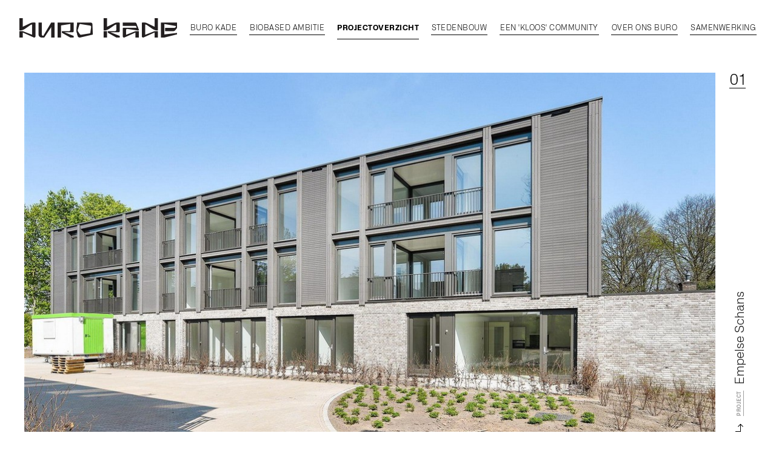

--- FILE ---
content_type: text/html; charset=UTF-8
request_url: https://www.burokade.nl/projecten/empelse-schans/
body_size: 3629
content:
<!DOCTYPE html>
<html lang="nl">
<head>
	<meta charset="utf-8" />
	<title>Empelse Schans - Projectoverzicht - Buro Kade</title>
	<meta name="description" content="" />
	<meta name="revisit-after" content="3 days" />
	<meta name="robots" content="follow,index" />
	<meta name="author" content="Online Identity" />
	<meta name="HandheldFriendly" content="true" />
	<meta name="MobileOptimized" content="480" />
	<meta name="viewport" content="width=device-width, initial-scale=1.0, maximum-scale=1.0, user-scalable=0" />
	<!--
            ===========================================
            Online Identity & Solutions BV
            www.onlineidentity.nl
            ===========================================
    -->
	<link rel="icon" type="image/png" href="/images/favicon.png" />
	<!--[if IE]><link rel="shortcut icon" href="/images/favicon.ico"/><![endif]-->
	<link rel="stylesheet" type="text/css" href="/include/css/plugins.css" />
	<link rel="stylesheet" type="text/css" href="/include/css/stylesheet.v3.css" />
	<link rel="stylesheet" type="text/css" href="/include/css/responsive.v3.css" />
	<script src="/include/js/jquery.js"></script>
	<script src="/include/js/functions.js"></script>
	<script src="/include/js/plugins.js"></script>
    <!-- Global site tag (gtag.js) - Google Analytics -->
    <script async src="https://www.googletagmanager.com/gtag/js?id=UA-110378763-49"></script>
    <script>
      window.dataLayer = window.dataLayer || [];
      function gtag(){dataLayer.push(arguments);}
      gtag('js', new Date());    
      gtag('config', 'UA-110378763-49');
    </script>
	<script id="cookieyes" type="text/javascript" src="https://cdn-cookieyes.com/client_data/461bdab801700cf3d9b072a8/script.js"></script>
</head>
<body>
<div class="loader"><div class="loader_inner"></div></div>
<div class="header">
	<div class="wrapper col-mobile big">
		<a href="/" class="logo"><img src="/images/logo.png" alt="Buro Kade" /></a>
		<a href="#menu" id="toggle" class=""><span></span></a>
		<div id="menu">
			<ul>
                                <li>
                	<a href="/">Buro Kade</a>
                	                                        
                </li>
                                <li>
                	<a href="/biobased/">Biobased ambitie</a>
                	                	<span class="iconArrow"><i class="fa fa-plus"></i></span>
                	<ul class="sub">
                		                		<li><a href="/biobased/circulariteitbijburokade/">Wij gaan voor biobased!</a></li>
                		                		<li><a href="/biobased/buildingballance/">Tweedaagse training biobased</a></li>
                		                		<li><a href="/biobased/bnacirculararchitecture/">BNA Circular Architecture</a></li>
                		                		<li><a href="/biobased/mengfabriek/">De Mengfabriek</a></li>
                		                		<li><a href="/biobased/ambitiemonitor-hnn/">Ambitiemonitor Het Nieuwe Normaal</a></li>
                		                	</ul>
                                                            
                </li>
                                <li>
                	<a href="/projecten/" class="selected">Projectoverzicht</a>
                	                                    	<span class="iconArrow"><i class="fa fa-plus"></i></span>
                	<ul class="sub">
                		                		<li><a href="/projecten/out-of-the-box/">Out of the Box</a></li>
                		                		<li><a href="/projecten/stadmaken/">Stadmaken</a></li>
                		                		<li><a href="/projecten/woningbouw/">Woningbouw</a></li>
                		                		<li><a href="/projecten/zorg/">Zorg</a></li>
                		                		<li><a href="/projecten/herbestemming-transformatie/">Herbestemming - Transformatie</a></li>
                		                		<li><a href="/projecten/utiliteit/">Utiliteit</a></li>
                		                		<li><a href="/projecten/particulier/">Particulier</a></li>
                		                		<li><a href="/projecten/religieus-erfgoed/">Religieus Erfgoed</a></li>
                		                		<li><a href="/projecten/onderwijs/">Onderwijs</a></li>
                		                		<li><a href="/projecten/kantoren/">Kantoren</a></li>
                		                		<li><a href="/projecten/interieur/">Interieur</a></li>
                		                	</ul>
                	                    
                </li>
                                <li>
                	<a href="/stedenbouw/">Stedenbouw</a>
                	                                        
                </li>
                                <li>
                	<a href="/kloos/">een &#039;KLOOS&#039; Community</a>
                	                                        
                </li>
                                <li>
                	<a href="/buro/">Over ons buro</a>
                	                	<span class="iconArrow"><i class="fa fa-plus"></i></span>
                	<ul class="sub">
                		                		<li><a href="/buro/geschiedenis/">Geschiedenis</a></li>
                		                		<li><a href="/buro/publicaties/">Publicaties</a></li>
                		                		<li><a href="/buro/vacatures/">Vacatures</a></li>
                		                	</ul>
                                                            
                </li>
                                <li>
                	<a href="/partners/">Samenwerking</a>
                	                	<span class="iconArrow"><i class="fa fa-plus"></i></span>
                	<ul class="sub">
                		                		<li><a href="/partners/conceptenbouwers/">Conceptenbouwers</a></li>
                		                		<li><a href="/partners/bci-gebouw/">BCI Gebouw</a></li>
                		                		<li><a href="/partners/tarrakade/">TarraKade</a></li>
                		                		<li><a href="/partners/bimoptimaal/">BIMWYSE</a></li>
                		                		<li><a href="/partners/dva/">Dementia Village Advisors (R)</a></li>
                		                	</ul>
                                                            
                </li>
                			</ul>
		</div>
	</div>
</div>

<div class="content">
	<div class="col-12 p60-0  wow animated fadeIn mobileWrap">
	<div class="wrapper">
		<div class="grid">
						<div class="grid-item full">
				<div class="col-12 wow animated fadeInUp">
					<div class="rightTextImage">
						<div class="number right">01</div>
						<div class="verticalTextRight">
							<div class="paragraph small col-12 projectTop">
								<a href="/projecten/empelse-schans/" class="readMore default">
									<img src="/images/pijl-vertical-right.png" alt="Empelse Schans" class="mr5" />
									<span class="uppercase boldFont fs8">Project</span>
								</a> <span class="title-3 ml10"><span class="projectTitle">Empelse Schans</span></span>
							</div>
						</div>
					</div>
					<div class="image mainImage">
						<img src="/uploads/project/slider/empelseschans-db-07052020-back-1588852480.jpg" alt="Empelse Schans" />
					</div>
				</div>
			</div>
			<div class="grid-item doubleWidth">
				<div class="col-12 greyBack-l p30">
					<div class="col-12">
						<span class="title-3 col-12 blackColor regularFont">In een van de groene vingers, die de Maaspoort vanaf de Maas in lopen zijn 42 appartementen gebouwd, geschikt voor mensen met een meer en mindere zorgbehoefte. De woningen aan de westzijde zijn zelfstandig en volledig ingericht om intramurale zorg te kunnen ontvangen. Het zorghuis aan de zuidzijde biedt intramurale 24-uurs zorg. De zogenaamde &lsquo;groene vingers&rsquo; lopen visueel door het gebied van de Empelse Schans. Aan de oostzijde is een groene afscheiding. Op het half verharde middengebied bevinden zich de entrees van de woningen, ingericht om toevallige ontmoetingen te stimuleren. Aan de noordzijde is de toegang tot het terrein met parkeergelegenheid. In de gemeenschappelijk ruimte van de Empelse Schans is een aantal uren per week een gastvrouw van Saar aan Huis aanwezig om bewoners te ontvangen. Saar is er voor een kopje koffie maar kan bijvoorbeeld ook een kookworkshop regelen of een filmavond organiseren. In overleg met de bewoners wordt gekeken waar behoefte aan is.</span>
						<div class="col-12 mt40">
							<div class="col-8">
								<div class="paragraph mediumFont uppercase small col-12">Buro Kade</div>
								<div class="paragraph greyColor uppercase small col-12"></div>
							</div>
						</div>
					</div>
				</div>
			</div>
						<div class="grid-item doubleWidth">
				<div class="col-12 backBlack p30">
					<span class="projectDataTitle">PROJECT FACTS</span>
                    <div class="clear"></div>
					<div class="paragraph whiteColor">
						<ul class="projectData">
														<li>
								<span>Opdrachtgever:</span>
								<span>Buro Kade / Cedrus Vastgoed</span>
							</li>
														<li>
								<span>Programma:</span>
								<span>Nieuwbouw 42 zorgappartementen</span>
							</li>
														<li>
								<span>Oplevering:</span>
								<span>Maart 2020</span>
							</li>
														<li>
								<span>Locatie:</span>
								<span>Empel, &#039;s-Hertogenbosch</span>
							</li>
													</ul>
					</div>
				</div>
			</div>
								<div class="grid-item doubleWidth">
			<div class="col-12 wow animated fadeInUp">
				                				<div class="image"><a class="fancybox" data-fancybox="burokade" data-caption="Impressie Empelse Schans" href="/uploads/project/groot/empelse-schans-1560434285.jpg"><img src="/uploads/project/groot/empelse-schans-1560434285.jpg" alt="Empelse Schans" border="0" /></a></div>
                				<div class="col-12 mt30">
										<div class="paragraph small col-12">Impressie Empelse Schans</div>
															<div class="paragraph extraSmall col-12 mt5 uppercase greyColor"><a href="/tags/zorg/">#zorg</a>, <a href="/tags/empel/">#empel</a>, <a href="/tags/empelseschans/">#empelseschans</a>, <a href="/tags/hoedemakers/">#hoedemakers</a>, <a href="/tags/cedrus/">#cedrus</a>, <a href="/tags/ontwikkeling/">#ontwikkeling</a>, <a href="/tags/dva/">#dva</a></div>
									</div>
							</div>
		</div>
				<div class="grid-item doubleWidth">
			<div class="col-12 wow animated fadeInUp">
				                				<div class="image"><a class="fancybox" data-fancybox="burokade" data-caption="Appartementen geïnspireerd op de voormalige schuur Jan de Jong" href="/uploads/project/groot/empelse-schans-1588852546.jpg"><img src="/uploads/project/groot/empelse-schans-1588852546.jpg" alt="Empelse Schans" border="0" /></a></div>
                				<div class="col-12 mt30">
										<div class="paragraph small col-12">Appartementen geïnspireerd op de voormalige schuur Jan de Jong</div>
															<div class="paragraph extraSmall col-12 mt5 uppercase greyColor"><a href="/tags/zorg/">#zorg</a>, <a href="/tags/empel/">#empel</a>, <a href="/tags/empelseschans/">#empelseschans</a>, <a href="/tags/hoedemakers/">#hoedemakers</a>, <a href="/tags/cedrus/">#cedrus</a>, <a href="/tags/ontwikkeling/">#ontwikkeling</a>, <a href="/tags/dva/">#dva</a></div>
									</div>
							</div>
		</div>
				<div class="grid-item doubleWidth">
			<div class="col-12 wow animated fadeInUp">
				                				<div class="image"><a class="fancybox" data-fancybox="burokade" data-caption="" href="/uploads/project/groot/empelse-schans-1588852550.jpg"><img src="/uploads/project/groot/empelse-schans-1588852550.jpg" alt="Empelse Schans" border="0" /></a></div>
                				<div class="col-12 mt30">
															<div class="paragraph extraSmall col-12 mt5 uppercase greyColor"><a href="/tags/zorg/">#zorg</a>, <a href="/tags/empel/">#empel</a>, <a href="/tags/empelseschans/">#empelseschans</a>, <a href="/tags/hoedemakers/">#hoedemakers</a>, <a href="/tags/cedrus/">#cedrus</a>, <a href="/tags/ontwikkeling/">#ontwikkeling</a>, <a href="/tags/dva/">#dva</a></div>
									</div>
							</div>
		</div>
				<div class="grid-item doubleWidth">
			<div class="col-12 wow animated fadeInUp">
				                				<div class="image"><a class="fancybox" data-fancybox="burokade" data-caption="Zorgappartementen " href="/uploads/project/groot/empelse-schans-1588852547.jpg"><img src="/uploads/project/groot/empelse-schans-1588852547.jpg" alt="Empelse Schans" border="0" /></a></div>
                				<div class="col-12 mt30">
										<div class="paragraph small col-12">Zorgappartementen </div>
															<div class="paragraph extraSmall col-12 mt5 uppercase greyColor"><a href="/tags/zorg/">#zorg</a>, <a href="/tags/empel/">#empel</a>, <a href="/tags/empelseschans/">#empelseschans</a>, <a href="/tags/hoedemakers/">#hoedemakers</a>, <a href="/tags/cedrus/">#cedrus</a>, <a href="/tags/ontwikkeling/">#ontwikkeling</a>, <a href="/tags/dva/">#dva</a></div>
									</div>
							</div>
		</div>
				<div class="grid-item">
			<div class="col-12 wow animated fadeInUp">
				                				<div class="image"><a class="fancybox" data-fancybox="burokade" data-caption="Zorgappartementen " href="/uploads/project/groot/empelse-schans-1588852548.jpg"><img src="/uploads/project/groot/empelse-schans-1588852548.jpg" alt="Empelse Schans" border="0" /></a></div>
                				<div class="col-12 mt30">
										<div class="paragraph small col-12">Zorgappartementen </div>
															<div class="paragraph extraSmall col-12 mt5 uppercase greyColor"><a href="/tags/zorg/">#zorg</a>, <a href="/tags/empel/">#empel</a>, <a href="/tags/empelseschans/">#empelseschans</a>, <a href="/tags/hoedemakers/">#hoedemakers</a>, <a href="/tags/cedrus/">#cedrus</a>, <a href="/tags/ontwikkeling/">#ontwikkeling</a>, <a href="/tags/dva/">#dva</a></div>
									</div>
							</div>
		</div>
				<div class="grid-item">
			<div class="col-12 wow animated fadeInUp">
				                				<div class="image"><a class="fancybox" data-fancybox="burokade" data-caption="Appartementen geïnspireerd op de voormalige schuur Jan de Jong" href="/uploads/project/groot/empelse-schans-1588852551.jpg"><img src="/uploads/project/groot/empelse-schans-1588852551.jpg" alt="Empelse Schans" border="0" /></a></div>
                				<div class="col-12 mt30">
										<div class="paragraph small col-12">Appartementen geïnspireerd op de voormalige schuur Jan de Jong</div>
															<div class="paragraph extraSmall col-12 mt5 uppercase greyColor"><a href="/tags/zorg/">#zorg</a>, <a href="/tags/empel/">#empel</a>, <a href="/tags/empelseschans/">#empelseschans</a>, <a href="/tags/hoedemakers/">#hoedemakers</a>, <a href="/tags/cedrus/">#cedrus</a>, <a href="/tags/ontwikkeling/">#ontwikkeling</a>, <a href="/tags/dva/">#dva</a></div>
									</div>
							</div>
		</div>
				<div class="grid-item">
			<div class="col-12 wow animated fadeInUp">
				                				<div class="image"><a class="fancybox" data-fancybox="burokade" data-caption="" href="/uploads/project/groot/empelse-schans-1588852552.jpg"><img src="/uploads/project/groot/empelse-schans-1588852552.jpg" alt="Empelse Schans" border="0" /></a></div>
                				<div class="col-12 mt30">
															<div class="paragraph extraSmall col-12 mt5 uppercase greyColor"><a href="/tags/zorg/">#zorg</a>, <a href="/tags/empel/">#empel</a>, <a href="/tags/empelseschans/">#empelseschans</a>, <a href="/tags/hoedemakers/">#hoedemakers</a>, <a href="/tags/cedrus/">#cedrus</a>, <a href="/tags/ontwikkeling/">#ontwikkeling</a>, <a href="/tags/dva/">#dva</a></div>
									</div>
							</div>
		</div>
				<div class="grid-item">
			<div class="col-12 wow animated fadeInUp">
				                				<div class="image"><a class="fancybox" data-fancybox="burokade" data-caption="Appartementen geïnspireerd op de voormalige schuur Jan de Jong" href="/uploads/project/groot/empelse-schans-1588852553.jpg"><img src="/uploads/project/groot/empelse-schans-1588852553.jpg" alt="Empelse Schans" border="0" /></a></div>
                				<div class="col-12 mt30">
										<div class="paragraph small col-12">Appartementen geïnspireerd op de voormalige schuur Jan de Jong</div>
															<div class="paragraph extraSmall col-12 mt5 uppercase greyColor"><a href="/tags/zorg/">#zorg</a>, <a href="/tags/empel/">#empel</a>, <a href="/tags/empelseschans/">#empelseschans</a>, <a href="/tags/hoedemakers/">#hoedemakers</a>, <a href="/tags/cedrus/">#cedrus</a>, <a href="/tags/ontwikkeling/">#ontwikkeling</a>, <a href="/tags/dva/">#dva</a></div>
									</div>
							</div>
		</div>
				<div class="grid-item doubleWidth">
			<div class="col-12 wow animated fadeInUp">
				                				<div class="image"><a class="fancybox" data-fancybox="burokade" data-caption="Licht en lucht door inpandige patiow" href="/uploads/project/groot/empelse-schans-1588852549.jpg"><img src="/uploads/project/groot/empelse-schans-1588852549.jpg" alt="Empelse Schans" border="0" /></a></div>
                				<div class="col-12 mt30">
										<div class="paragraph small col-12">Licht en lucht door inpandige patiow</div>
															<div class="paragraph extraSmall col-12 mt5 uppercase greyColor"><a href="/tags/zorg/">#zorg</a>, <a href="/tags/empel/">#empel</a>, <a href="/tags/empelseschans/">#empelseschans</a>, <a href="/tags/hoedemakers/">#hoedemakers</a>, <a href="/tags/cedrus/">#cedrus</a>, <a href="/tags/ontwikkeling/">#ontwikkeling</a>, <a href="/tags/dva/">#dva</a></div>
									</div>
							</div>
		</div>
				<div class="grid-item">
			<div class="col-12 wow animated fadeInUp">
				                				<div class="image"><a class="fancybox" data-fancybox="burokade" data-caption="Appartementen geïnspireerd op de voormalige schuur Jan de Jong" href="/uploads/project/groot/empelse-schans-1588852554.jpg"><img src="/uploads/project/groot/empelse-schans-1588852554.jpg" alt="Empelse Schans" border="0" /></a></div>
                				<div class="col-12 mt30">
										<div class="paragraph small col-12">Appartementen geïnspireerd op de voormalige schuur Jan de Jong</div>
															<div class="paragraph extraSmall col-12 mt5 uppercase greyColor"><a href="/tags/zorg/">#zorg</a>, <a href="/tags/empel/">#empel</a>, <a href="/tags/empelseschans/">#empelseschans</a>, <a href="/tags/hoedemakers/">#hoedemakers</a>, <a href="/tags/cedrus/">#cedrus</a>, <a href="/tags/ontwikkeling/">#ontwikkeling</a>, <a href="/tags/dva/">#dva</a></div>
									</div>
							</div>
		</div>
					<div class="grid-item full mt40">
				<div class="col-12 wow animated fadeIn" data-wow-delay="0.2s">
					<div class="leftTextImage">
						<div class="verticalTextLeft">
							<div class="paragraph small col-12 p20">
								<a href="/buro/" class="readMore black"><img src="/images/pijl-vertical-left.png" alt="Empelse Schans" class="mr5" /> <span class="uppercase boldFont fs10">Buro Kade</span></a>
							</div>
						</div>
					</div>
					<div class="col-12 backBlack p100-0">
						<span class="title-3 whiteColor centerText col-12 contactText"> Meer weten over <a href="/tags/zorg/">zorg</a><br/>Bel <a href="tel:073 - 65 87 070">073 - 65 87 070</a> of mail naar <a href="mailto:post@burokade.nl">post@burokade.nl</a></span>
					</div>
				</div>
			</div>
					</div>
	</div>
</div></div>
<footer class="footerBack col-12 p60-0">
	<div class="wrapper big col-mobile">
		<div class="col-12">
			<div class="col-3 col-12-s">
				<span class="image centerLogo"><img src="/images/logo-footer.png" alt="Buro Kade" /></span>
			</div>
			<div class="col-5 col-padding-left col-padding-right m-mt20 mt20">
				<span class="uppercase col-12 title-big boldFont blackColor centerText ">Ontwerpburo Van<br/>nieuwe stadmakers.</span>
				<span class="col-12 centerText mt15 line14 fs13 boldFont uppercase paragraph">Samenvoeging MBVDArchitecten en <br/>Stichting Conceptenbouwers.</span>
			</div>
			<div class="col-4 s-hide">
				<div class="paragraph small col-12 rightText m-centerText m-mt20">
					<a href="https://www.google.nl/maps/place/Buro+Kade/@51.6962381,5.2996246,15z/data=!4m2!3m1!1s0x0:0x25eae717ca47c357?ved=2ahUKEwjky7zo8JTfAhXMLlAKHWidB0oQ_BIwCnoECAYQCA" target="_blank">
						<strong class="uppercase">Adres</strong><br/>
						De Mengfabriek<br/>
						Tramkade 26 (1e Verdieping)<br/>
						5211 VB ’s-Hertogenbosch<br/>
					</a>
					<strong class="uppercase mt10 col-12">Contact</strong><br/>
					<a href="mailto:post@burokade.nl">Post@burokade.nl</a><br/>
					Tel: <a href="tel:0736587070">073 - 65 87 070</a><br/>
				</div>
			</div>
		</div>
		<div class="col-12 mt30">
			<div class="col-7 col-12-s s-hide">
				<div class="paragraph small footerLinks mt15 m-centerText col-12-s">
					Follow us on:
										<a href="https://www.linkedin.com/company/burokade/" target="_blank">LinkedIn</a>, 										<a href="https://www.instagram.com/buro_kade/" target="_blank">Instagram</a>, 										<a href="https://www.facebook.com/BuroKade/" target="_blank">Facebook</a>, 										<a href="https://twitter.com/BuroKade" target="_blank">Twitter</a>									</div>
			</div>
			<div class="col-5 col-12-s s-hide">
				<div class="paragraph small copyColor col-12 rightText m-centerText col-12-s m-mt20 regularFont">
					&copy; Buro Kade - 2026.<br/>
					<a href="/privacyverklaring/" class="privacyLink">Privacyverklaring</a> Ontwerp: <a href="https://studiodaad.nl/" target="_blank">Studio Daad</a> - Realisatie: <a href="https://www.onlineidentity.nl/" target="_blank">Online Identity</a>
				</div>
			</div>

			<div class="col-12-s s-show">
				<div class="paragraph small regularFont copyColor centerText col-12 regularFont">
					<a href="/privacyverklaring/" class="privacyLink mobile">Privacyverklaring</a><br/><br/>&copy; Buro Kade - 2026.<br/>Ontwerp: <a href="https://studiodaad.nl/" target="_blank">Studio Daad</a><br/>Realisatie: <a href="https://www.onlineidentity.nl/" target="_blank">Online Identity</a>
				</div>
			</div>
		</div>
	</div>
</footer>
</body>
</html>


--- FILE ---
content_type: text/css
request_url: https://www.burokade.nl/include/css/stylesheet.v3.css
body_size: 5439
content:
/* CSS RESET */
html,body,div,span,applet,object,iframe,h1,h2,h3,h4,h5,h6,p,blockquote,pre,a,abbr,acronym,address,big,cite,code,del,dfn,em,img,ins,kbd,q,s,samp,small,strike,strong,sub,sup,tt,var,b,u,i,center,dl,dt,dd,ol,ul,li,fieldset,form,label,legend,table,caption,tbody,tfoot,thead,tr,th,td,article,aside,canvas,details,embed,figure,figcaption,footer,header,menu,nav,output,ruby,section,summary,time,mark,audio,video{border:0;font-size:100%;font:inherit;vertical-align:baseline;margin:0;padding:0}article,aside,details,figcaption,figure,footer,header,menu,nav,section{display:block}body{line-height:1}ol,ul{list-style:none}blockquote,q{quotes:none}blockquote:before,blockquote:after,q:before,q:after{content:none}table{border-collapse:collapse;border-spacing:0}.paragraph ul {list-style: disc; margin-left: 20px;}
                                                                                                                                                                                                                                                                                                                                                                                                                                                                                                                                                                                                                                                                                                                                                                            
@import url("//hello.myfonts.net/count/3828da");
@font-face {font-family: 'AllianceNo2-Bold';src: url('../fonts/3828DA_0_0.eot');src: url('../fonts/3828DA_0_0.eot?#iefix') format('embedded-opentype'),url('../fonts/3828DA_0_0.woff2') format('woff2'),url('../fonts/3828DA_0_0.woff') format('woff'),url('../fonts/3828DA_0_0.ttf') format('truetype');}
@font-face {font-family: 'AllianceNo2-Medium';src: url('../fonts/3828DA_1_0.eot');src: url('../fonts/3828DA_1_0.eot?#iefix') format('embedded-opentype'),url('../fonts/3828DA_1_0.woff2') format('woff2'),url('../fonts/3828DA_1_0.woff') format('woff'),url('../fonts/3828DA_1_0.ttf') format('truetype');}
@font-face {font-family: 'AllianceNo2-Light';src: url('../fonts/383E37_0_0.eot');src: url('../fonts/383E37_0_0.eot?#iefix') format('embedded-opentype'),url('../fonts/383E37_0_0.woff2') format('woff2'),url('../fonts/383E37_0_0.woff') format('woff'),url('../fonts/383E37_0_0.ttf') format('truetype');}

/* POSITION CLASSES */
.wrapper {
	width: 1200px;
	margin: 0 auto;
	position: relative;
}
.wrapper.big {
	width: 95%;
}
.wrapper.small {
	width: 800px;
}
.clear {
	clear: both;
}
.dpn {
	display: none!important;
}
.floatLeft {
	float: left;
}
.floatRight {
	float: right;
}
.floatRightI {
	float: right!important;
}
.m5 {
    margin: 5px;
}
.mt5 {
	margin-top: 5px;
}
.mt10 {
	margin-top: 10px;
}
.mt15 {
	margin-top: 15px;
}
.mt20 {
	margin-top: 20px;
}
.mt30 {
	margin-top: 30px;
}
.mt40 {
	margin-top: 40px;
}
.mt50 {
	margin-top: 50px;
}
.mt80{
	margin-top: 80px;
}
.mt90{
	margin-top: 90px;
}
.mb5 {
	margin-bottom: 5px;
}
.mb10 {
	margin-bottom: 10px;
}
.mb20 {
	margin-bottom: 20px;
}
.mb30 {
	margin-bottom: 30px;
}
.mb40 {
	margin-bottom: 40px;
}
.mb50 {
	margin-bottom: 50px;
}
.mb60 {
	margin-bottom: 60px;
}
.ml5 {
	margin-left: 5px;
}
.ml10 {
	margin-left: 10px;
}
.ml20 {
	margin-left: 20px;
}
.ml30 {
	margin-left: 30px;
}
.ml40 {
	margin-left: 40px;
}
.mr5 {
	margin-right: 5px;
}
.mr10 {
	margin-right: 10px;
}
.mr20 {
	margin-right: 20px;
}
.mr30 {
	margin-right: 30px;
}
.mr40 {
	margin-right: 40px;
}
.p10-0 {
	padding: 10px 0;
}
.p15-0 {
	padding: 15px 0;
}
.p30-0 {
	padding: 30px 0;
}
.p30-0-60{
	padding: 30px 0 60px;
}
.p60-0 {
	padding: 60px 0;
}
.p100-0 {
	padding: 100px 0;
}
.p150-0{
	padding: 150px 0;
}
.p200-0 {
	padding: 200px 0;
}
.p60-40 {
	padding: 60px 40px;
}
.p10 {
	padding: 10px;
}
.p20 {
	padding: 20px;
}
.p30 {
	padding: 30px;
}
.pb0{
	padding-bottom: 0;
}
/* FONT CLASSES */
.regular {
	font-family: 'AllianceNo2-Light';
	font-weight: normal;
	font-style: normal;
}
.medium{
	font-family: 'AllianceNo2-Medium';
	font-weight: normal;
	font-style: normal;
}
.bold {
	font-family: 'AllianceNo2-Bold';
	font-weight: normal;
	font-style: normal;
}
.uppercase {
	text-transform: uppercase;
}
.underline {
	text-decoration: underline;
}
.bold {
	font-weight: bold;
}
strong {
	font-weight: bold;
}
.italic {
	font-style: italic;
}
em {
	font-style: italic;
}
.centerText {
	text-align: center;
}
.title-big {
	font-size: 35px;
	line-height: 1;
	letter-spacing: 2px;
}
.title-1 {
	font-size: 26px;
	line-height: 1.5;
}
.title-2 {
	font-size: 24px;
	line-height: 1.5;
}
.title-3 {
	font-size: 20px;
	line-height: 1.5;
}
.title-4 {
	font-size: 18px;
	line-height: 1.5;
}
.title-5 {
	font-size: 16px;
	line-height: 1.5;
}
.title-6 {
	font-size: 14px;
	line-height: 1.5;
}
/* GENERAL STYLING CLASSES */
.backgroundCover {
	-webkit-background-size: cover!important;
	-moz-background-size: cover!important;
	-o-background-size: cover!important;
	background-size: cover!important;
}
.clearFix:after {
	clear: both;
	content: " ";
	display: block;
	font-size: 0;
	height: 0;
	visibility: hidden;
}
.relative {
	position: relative;
}
.btn {
	cursor: pointer;
}
.formshowerror {
	border: 1px solid red;
	background-color: #ffd0d0;
	color: red;
}
.image {
	float: left;
	width: 100%;
	position: relative;
}
a.image:after{
	content: '';
	position: absolute;
	left: 0;
	top: 0;
	width: 100%;
	height: 100%;
	background-color: rgba(0,0,0,0.0);
	-o-transition: 0.5s;
	-ms-transition: 0.5s;
	-moz-transition: 0.5s;
	-webkit-transition: 0.5s;
}
a.image:hover:after{
	-o-transition: 0.5s;
	-ms-transition: 0.5s;
	-moz-transition: 0.5s;
	-webkit-transition: 0.5s;
	background-color: rgba(0,0,0,0.2);
}
.image img {
	float: left;
	max-width: 100%;
}
.images {
	position: relative;
	float: left;
    margin: 10px;
}
.images img{
	float:left;
	width: 100%;
	cursor: default;
}
.images .hoverImg {
	position: absolute;
	left: 0;
	top: 0;
	display: none;
}

.images:hover .hoverImg {
	display: block;
}
.zi70 {
	z-index: 70;
}
.zi80 {
	z-index: 80;
}
.centerBack {
	background-position: center;
}
/* GENERAL ELEMENTS */
* {
	-webkit-box-sizing: border-box;
	-moz-box-sizing: border-box;
	box-sizing: border-box;
}
body {
	background: white;
	font-family: 'AllianceNo2-Light';
	font-weight: normal;
	font-style: normal;
	font-size: 14px;
}
a {
	color: inherit;
}
b {
	font-family: 'AllianceNo2-Bold';
	font-weight: normal;
	font-style: normal;
}
.paragraph {
	float: left;
	font-family: 'AllianceNo2-Light';
	font-weight: normal;
	font-style: normal;
	font-size: 14px;
	line-height: 28px;
	color: #1a1a1a;
}
.paragraph img {
	max-width: 100%;
	height: auto;
}
.paragraph.white {
	color: white!important;
}
.paragraph.italic {
	font-style: italic;
}
.paragraph.extraSmall{
	font-size: 12px;
	line-height: 18px;
}
.paragraph.small {
	font-family: 'AllianceNo2-Medium';
	font-size: 13px;
	line-height: 20px;
}
.paragraph.medium {
	font-size: 16px;
	line-height: 32px;
}
.paragraph.big {
	font-size: 18px;
	line-height: 35px;
}
.paragraph a {
	color: inherit;
	text-decoration: none;
}
.paragraph a:hover {
	color: black;
}
.paragraph .linkText{
	border-bottom: 1px solid transparent;
}
.paragraph .linkText:hover{
	border-bottom: 1px solid black;
}
.paragraph .link{
	color: #9f9f9f;
	border-bottom: 1px solid #9f9f9f;
	padding: 0 0 2px 0;
}
.paragraph .link:hover{
	color: black;
	border-bottom: 1px solid black;
}
.paragraph iframe{
	float:left;
	max-width: 100%;
	width: 100%!important;
}
.leftTextImage {
	position: absolute;
	width: 50px;
	height: 100%;
	bottom: 0;
	left: 0;
	z-index: 10;
	background-color: white;
}
.verticalTextLeft {
	transform: rotate(-90deg);
	transform-origin: left top 0;
	position: absolute;
	bottom: 0;
	width: 600px;
	z-index: 10;
	height: 0;
	left: -5px;
}
.verticalTextLeft img {
	vertical-align: bottom;
}
.rightTextImage {
	position: absolute;
	width: 50px;
	height: 100%;
	bottom: 0;
	right: 0;
	z-index: 10;
	background-color: white;
}
.verticalTextRight {
	transform: rotate(-90deg);
	transform-origin: left top 0;
	position: absolute;
	bottom: 0;
	width: 600px;
	text-align: left;
	z-index: 10;
	height: 0;
	left: 0;
}
.verticalTextRight img {
	vertical-align: middle;
}
.number{
	color: black;
	z-index: 99;
	font-size: 25px;
	position: absolute;
	font-family: 'AllianceNo2-Light';
	font-weight: normal;
	font-style: normal;
	border-bottom: 1px solid black;
}
.number.left{
	left: 0;
	top: 0;
}
.number.right{
	right: 0;
	top: 0;
}
.projectLeft{
	margin-top: 20px;
	padding-left: 50px;
}
.projectRight{
	margin-top: 20px;
}
.projectTop{
	margin-top: 23px;
}
.verticalTextLeft .projectTop {
	margin-top: 5px;
}
.projectBottom {
	margin-bottom: 23px;
}
.workInProgress{
	position: absolute;
	width: 100px;
	height: 100px;
	top: -37px;
	left: -35px;
}
.workInProgress img{
	float: left;
	width: 100%;
}
.button {
	float: left;
	padding: 13px 20px;
	background-color: transparent;
	color: #000;
	font-family: 'AllianceNo2-Light';
	font-weight: normal;
	font-style: normal;
	text-decoration: none!important;
	font-size: 14px;
	letter-spacing: 0.5px;
	line-height: 1;
	cursor: pointer;
	border: none;
	-webkit-font-smoothing: antialiased;
	-moz-osx-font-smoothing: grayscale;
	-webkit-border-radius: 3px;
	-moz-border-radius: 3px;
	-ms-border-radius: 3px;
	-o-border-radius: 3px;
	border-radius: 3px;
}
.button:hover {
	background-color: #f9f9f9;
	-o-transition: 0.5s;
	-ms-transition: 0.5s;
	-moz-transition: 0.5s;
	-webkit-transition: 0.5s;
}
.button.whiteGhost {
	float: left;
	background-color: transparent;
	border: 2px solid white;
	color: white;
}
.button.whiteGhost:hover {
	background-color: white;
	color: #000;
	-o-transition: 0.5s;
	-ms-transition: 0.5s;
	-moz-transition: 0.5s;
	-webkit-transition: 0.5s;
}
.button.blue {
	background-color: #0099ff;
	border: none;
	color: white;
}
.button.blue:hover {
	background-color: #0088e2;
}
.button.white {
	background-color: white;
	border: none;
	color: black;
}
.button.white:hover {
	background-color: #f0f0f0;
}
.button.green {
	background-color: #00a173;
	border: none;
	color: white;
}
.button.green:hover {
	background-color: #009268;
}
.button.red {
	background-color: #e32430;
	border: none;
	color: white;
}
.button.red:hover {
	background-color: #951920;
}
.button.grey {
	background-color: #f5f5f5;
	border: none;
	color: black;
}
.button.grey:hover {
	background-color: #e8e8e8;
}
.button.orange {
	background-color: #e77815;
	border: none;
	color: white;
}
.button.orange:hover {
	background-color: #d86e14;
}
.button.small {
	padding: 12px;
	font-size: 14px;
}
.button.big {
	padding: 12px 20px;
	font-size: 16px;
}
.button.inactive {
	opacity: 0.6;
	cursor: default;
}
.checkList {
	float: left;
	width: 100%;
}
.checkList li {
	list-style: none;
	padding-left: 30px;
	position: relative;
	font-family: 'AllianceNo2-Light';
	font-weight: normal;
	font-style: normal;
	font-size: 14px;
	line-height: 28px;
}
.checkList li:before {
	content: '\f00c';
	font-size: 14px;
	color: #00a272;
	font-family: "FontAwesome";
	left: 0;
	position: absolute;
}
.breadCrumbs {
	float: left;
	width: auto;
}
.breadCrumbs li {
	float: left;
	font-family: 'AllianceNo2-Light';
	font-weight: normal;
	font-style: normal;
	font-weight: bold;
	-webkit-font-smoothing: antialiased;
	-moz-osx-font-smoothing: grayscale;
	color: #434343;
	font-size: 14px;
	line-height: 1;
}
.breadCrumbs li:after {
	content: '\f105';
	font-family: "FontAwesome";
	font-size: 13px;
	float: left;
	margin-top: 1px;
	margin-left: 10px;
	margin-right: 10px;
	color: #e32430;
}
.breadCrumbs li:last-child {
	font-family: 'AllianceNo2-Light';
	font-weight: normal;
	font-style: normal;
}
.breadCrumbs li:last-child:after {
	display: none;
}
.breadCrumbs a {
	float: left;
	text-decoration: none;
}
.breadCrumbs a:hover {
	color: #951920;
	-o-transition: 0.5s;
	-ms-transition: 0.5s;
	-moz-transition: 0.5s;
	-webkit-transition: 0.5s;
}
.header {
	position: fixed;
	width: 100%;
	left: 0;
	top: 0;
	z-index: 199;
	background-color: white;
}
.logo {
	float: left;
	position: relative;
	z-index: 3;
	width: 260px;
	margin: 30px 0;
}
.logo img {
	float: left;
	width: 100%;
}
.rightTopMenu {
	position: relative;
	float: right;
	width: auto;
	background: -moz-linear-gradient(left, #f0f0f0 0%, rgba(255, 255, 255, 0) 100%);
	background: -webkit-linear-gradient(left, #f0f0f0 0%, rgba(255, 255, 255, 0) 100%);
	background: linear-gradient(to right, #f0f0f0 0%, rgba(255, 255, 255, 0) 100%);
	filter: progid:DXImageTransform.Microsoft.gradient(startColorstr='#f0f0f0', endColorstr='#00ffffff', GradientType=1);
	height: 40px;
	padding: 10px;
}
.rightTopMenu:after {
	position: absolute;
	top: 0px;
	left: -25px;
	content: "";
	display: block;
	border-bottom: 40px solid transparent;
	border-right: 25px solid #f0f0f0;
}
.rightMenu {
	float: right;
}
.rightTop {
	float: right;
}
#menu {
	float: right;
	z-index: 100;
	position: relative;
	width: auto;
	margin-top: 35px;
}
#menu ul {
	float: left;
	-webkit-font-smoothing: antialiased;
	-moz-osx-font-smoothing: grayscale;
}
#menu li {
	float: left;
	width: auto;
	position: relative;
	margin-left: 20px;
}
#menu li:last-child {
	margin-right: 0;
}
#menu li:hover a {
	padding: 5px 0px 12px 0px;
	font-family: 'AllianceNo2-Bold';
	font-weight: normal;
	font-style: normal;
}
#menu li:hover .sub {
	-webkit-transform: scaleY(1);
	-ms-transform: scaleY(1);
	transform: scaleY(1);
}
#menu li a.selected  {
	font-family: 'AllianceNo2-Bold';
	font-weight: normal;
	font-style: normal;
	padding: 5px 0px 12px 0px;
}
#menu li a {
	float: left;
	padding: 5px 1px 5px 1px;
	text-transform: uppercase;
	position: relative;
	text-decoration: none;
	font-size: 12px;
	cursor: pointer;
	color: black;
	border-bottom: 1px solid black;
	font-family: 'AllianceNo2-Light';
	font-weight: normal;
	font-style: normal;
	letter-spacing: 0.5px;
}
#menu .sub {
	z-index: 99;
	position: absolute;
	width: 300px;
	top: 34px;
	background-color: white;
	-webkit-box-shadow: 0px 5px 5px -4px rgba(0, 0, 0, 0.09);
	-moz-box-shadow: 0px 5px 5px -4px rgba(0, 0, 0, 0.09);
	box-shadow: 0px 5px 5px -4px rgba(0, 0, 0, 0.09);
	-webkit-transform: scaleY(0);
	-ms-transform: scaleY(0);
	transform: scaleY(0);
	-webkit-transform-origin: 0 0;
	-ms-transform-origin: 0 0;
	transform-origin: 0 0;
	-webkit-transition: 0.4s ease-in-out;
	-moz-transition: 0.4s ease-in-out;
	-o-transition: 0.4s ease-in-out;
	transition: 0.4s ease-in-out;
}
#menu .sub.products {
	display: block;
}
#menu .sub li {
	float: left;
	width: 100%;
	margin: 0!important;
	border-bottom: 1px solid #eee;
}
#menu .sub li:after {
	display: none;
}
#menu .sub li:last-child {
	border-bottom: none;
}
#menu .sub li a {
	float: left;
	width: 100%;
	font-family: 'AllianceNo2-Light';
	font-weight: normal;
	font-style: normal;
	font-size: 13px;
	padding: 12px;
	cursor: pointer;
	color: black;
	height: auto;
	border-bottom: none;
	letter-spacing: 0;
	text-transform: none;
}
#menu .sub li a:hover {
	background-color: #eee;
}
#menu .sub li:last-child {
	border-bottom: none;
}
.beeldMerk {
	float: right;
	padding: 18px 0;
}
.subMenu {
	float: left;
	width: 100%;
	margin-top: 10px;
}
.subMenu li {
	float: left;
	width: 100%;
}
.subMenu a {
	float: left;
	width: 100%;
	text-decoration: none;
	line-height: 2;
}
.subMenu a:hover {
	color: #e32430;
}
.partnerLogo {
	float: right;
	margin-left: 20px;
}
.partnerLogo li {
	float: left;
	margin-right: 10px;
	padding: 5px 0;
}
.partnerLogo li:last-child {
	margin-right: 0;
}
.partnerLogo a {
	float: left;
	width: 100%;
}
.partnerLogo a img {
	height: 60px;
}
.topText {
	float: left;
	margin-right: 20px;
	margin-left: 10px;
	line-height: 20px;
}
.language {
	float: left;
}
.language li {
	float: left;
	margin-right: 10px;
	opacity: 0.6;
}
.language li.selected {
	-webkit-box-shadow: 0px 0px 5px 0px rgba(0, 0, 0, 0.41);
	-moz-box-shadow: 0px 0px 5px 0px rgba(0, 0, 0, 0.41);
	box-shadow: 0px 0px 5px 0px rgba(0, 0, 0, 0.41);
	opacity: 1;
}
.language li:last-child {
	margin-right: 0;
}
.language a {
	float: left;
}
.language img {
	float: left;
	max-width: 100%;
}
.contactMenu {
	float: left;
	padding-right: 60px;
}
.contactMenu li {
	float: left;
	margin-right: 20px;
}
.contactMenu li:last-child {
	margin-right: 0;
}
.contactMenu a {
	float: left;
	color: #8b898a;
	font-size: 14px;
	text-decoration: none;
	line-height: 40px;
}
.contactMenu a:hover {
	color: #e32430;
}
.contactMenu i {
	color: #e32430;
}
.content {
	float: left;
	width: 100%;
	margin-top: 60px;
}
.centerDiv {
	float: none;
	width: auto;
	margin: auto;
	display: table;
}
.leftMenu {
	float: right;
	width: auto;
	background-color: white;
	position: relative;
}
.menuBar {
	float: left;
}
.topHeader {
	float: left;
	width: 100%;
	background-color: rgba(0, 0, 0, 0.3);
	padding: 5px 0;
	-o-transition: 0.5s;
	-ms-transition: 0.5s;
	-moz-transition: 0.5s;
	-webkit-transition: 0.5s;
}
.input {
	float: left;
	width: 100%;
	cursor: auto;
	display: inline-block;
	position: relative;
	color: black;
	font-family: 'AllianceNo2-Light';
	font-weight: normal;
	font-style: normal;
	-webkit-font-smoothing: antialiased;
	-moz-osx-font-smoothing: grayscale;
	font-size: 14px;
	outline: none;
	padding: 10px;
	border: 1px solid #cdcdcd;
	overflow: hidden;
	background-color: white;
	-webkit-border-radius: 3px;
	-moz-border-radius: 3px;
	-ms-border-radius: 3px;
	-o-border-radius: 3px;
	border-radius: 3px;
}
.input:focus {
	border-color: #b4b4b4;
}
.input.error {
	border-color: #c00000;
}
.input.ok {
	border-color: #0b6822;
}
.input::-webkit-input-placeholder {
	/* Chrome/Opera/Safari */
	color: #838383;
}
.input::-moz-placeholder {
	/* Firefox 19+ */
	color: #838383;
}
.input:-ms-input-placeholder {
	/* IE 10+ */
	color: #838383;
}
.input:-moz-placeholder {
	/* Firefox 18- */
	color: #838383;
}
.input.small {
	padding: 10px;
}
/* COL */
.col-1,
.col-2,
.col-2-5,
.col-3,
.col-4,
.col-5,
.col-6,
.col-7,
.col-8,
.col-9,
.col-10,
.col-11,
.col-12 {
	float: left;
}
.col-1 {
	width: 8.333%;
}
.col-2 {
	width: 16.666%;
}
.col-2-5 {
	width: 20%;
}
.col-3 {
	width: 25%;
}
.col-4 {
	width: 33.333%;
}
.col-5 {
	width: 41.666%;
}
.col-6 {
	width: 50%;
}
.col-7 {
	width: 58.333%;
}
.col-8 {
	width: 66.666%;
}
.col-9 {
	width: 75%;
}
.col-10 {
	width: 83.333%;
}
.col-11 {
	width: 91.666%;
}
.col-12 {
	width: 100%;
}
.col-padding {
	-webkit-box-sizing: border-box;
	-moz-box-sizing: border-box;
	box-sizing: border-box;
	padding: 0 15px;
}
.col-padding-right {
	padding-right: 15px;
}
.col-padding-left {
	padding-left: 15px;
}
.col-padding-right-big {
	padding-right: 30px;
}
.col-padding-left-big {
	padding-left: 30px;
}
.s-show,
.s-show-block {
	display: none;
}
/* PAGES */
.slideImage {
	float: left;
	width: 100%;
	-webkit-background-size: cover!important;
	-moz-background-size: cover!important;
	-o-background-size: cover!important;
	background-size: cover!important;
	background-position: center;
	height: 500px;
}
.slideHeight {
	height: 500px;
}
#items {
	float: left;
}
#items .owl-item {
	float: left;
}
.item {
	float: left;
	width: 100%;
}
.slideText {
	position: absolute;
	z-index: 80;
	left: 0;
	bottom: 50px;
	width: 430px;
	background-color: white;
	padding: 30px;
}
.slideTextInner {
	font-size: 47px;
	text-align: center;
}
.slideTextInner.small {
	font-size: 25px;
}
.lineRed {
	height: 4px;
	width: 100%;
	float: left;
	background-color: #e32430;
}
.price {
	float: left;
	font-family: 'AllianceNo2-Light';
	font-weight: normal;
	font-style: normal;
	font-weight: bold;
	width: 40%;
	font-size: 20px;
	margin-top: 15px;
}
.watch {
	float: right;
	width: 60%;
	color: #e32430;
	font-size: 15px;
	text-align: right;
	font-family: 'AllianceNo2-Light';
	font-weight: normal;
	font-style: normal;
	font-weight: bold;
	text-decoration: none;
	margin-top: 20px;
}
.watch:hover {
	color: #951920;
}
.readMore {
	text-decoration: none;
	cursor: pointer;
	float: left;
	margin-top: 6px;
	margin-right: 10px;
}
.projectTop .title-3{
	font-family: 'AllianceNo2-Light';
	font-weight: normal;
	font-style: normal;
}
.readMore span {
	border-bottom: 1px solid #9e9e9e;
	margin-left: 5px;
	padding: 2px 0;
	font-family: 'AllianceNo2-Medium';
	letter-spacing: 0.75px;
	color:  #9e9e9e;
}
.readMore.overview span{
	color: #9e9e9e;
	border-bottom: 1px solid #9e9e9e;
	font-family: 'AllianceNo2-Medium';
	letter-spacing: 0.5px;
}
.readMore.overview span:hover{
	color: black;
	border-bottom: 1px solid black;
}
.readMore.black span{
	border-bottom: 1px solid black;
	color:  black;
}
.morelink{
	text-decoration: none;
	cursor: pointer;
}
.morelink i{
	border-bottom: 1px solid black;
	margin-left: 5px;
	padding: 0 0 1px 0;
	text-transform: uppercase;
	font-size: 10px;
	letter-spacing: 0.5px;
	font-family: 'AllianceNo2-Bold';
	-o-transition: 0.5s;
	-ms-transition: 0.5s;
	-moz-transition: 0.5s;
	-webkit-transition: 0.5s;
}
.morelink:hover i{
	padding: 0 0 4px 0;
	-o-transition: 0.5s;
	-ms-transition: 0.5s;
	-moz-transition: 0.5s;
	-webkit-transition: 0.5s;
}
#maps {
	position: relative;
	width: 100%;
	float: left;
	height: 400px;
}
#maps iframe {
	float: left;
	width: 100%;
	height: 100%;
}
.items {
	float: left;
	width: 100%;
}
#bgndVideo {
	position: absolute;
	width: 100%;
	height: 100% !important;
}
.slideContainer {
	overflow: hidden;
}
.inline-YTPlayer {
	position: absolute!important;
	z-index: 2;
	left: 0;
	top: -100%;
	width: 100%;
	height: 100%;
}
.readMoreOne.active{
	margin-top: 20px;
}
.projectTitle{
	float: left;
	margin-top: 3px;
}
.greyBack {
	background-color: #e3e2e1;
}
.greyBack-l {
	background-color: #e3e2e1;
}
.footerBack {
	background-color: #f9f9f9;
}
.greyGradientBack {
	background: -moz-linear-gradient(top, rgba(255, 255, 255, 0) 0%, #ececec 100%);
	background: -webkit-linear-gradient(top, rgba(255, 255, 255, 0) 0%, #ececec 100%);
	background: linear-gradient(to bottom, rgba(255, 255, 255, 0) 0%, #ececec 100%);
	filter: progid:DXImageTransform.Microsoft.gradient(startColorstr='#00ffffff', endColorstr='#ececec', GradientType=0);
}
.whiteBack {
	background-color: white;
}
.backMachines {
	position: absolute;
	width: 100%;
	height: 290px;
	z-index: 10;
	bottom: 0;
	left: 0;
	background-image: url("../../images/back-machines.png");
	background-repeat: no-repeat;
	background-position: center;
}
.blackColor {
	color: black;
}
.whiteColor {
	color: white;
}
.redColor {
	color: #e32430;
}
.greyColor {
	color: #9e9e9e;
}
.overlay {
	position: absolute;
	z-index: 3;
	left: 0;
	top: 0;
	width: 100%;
	height: 100%;
	background-color: rgba(0, 0, 0, 0.6);
}
.borderBottom {
	border-bottom: 1px solid rgba(255, 255, 255, 0.6);
}
.borderTop {
	border-top: 1px solid rgba(255, 255, 255, 0.6);
}
/*FS*/
.fs8{
	font-size: 8px;
}
.fs9{
	font-size: 9px;
}
.fs10{
	font-size: 10px;
}
.fs11 {
	font-size: 11px;
}
.fs12 {
	font-size: 12px;
}
.fs13 {
	font-size: 13px;
}
.fs15 {
	font-size: 15px;
}
.fs16 {
	font-size: 16px;
}
.fs18 {
	font-size: 18px;
}
/*LETTER SPACING*/
.ls-1 {
	letter-spacing: 1px;
}
.ls-2 {
	letter-spacing: 2px;
}
.ls-3 {
	letter-spacing: 3px;
}
/* FONT CLASSES GENERAL */
.autoColumn-2 {
	-webkit-column-count: 2;
	-moz-column-count: 2;
	column-count: 2;
	-moz-column-gap: 30px;
	-webkit-column-gap: 30px;
	column-gap: 30px;
}
.fontSmooth {
	-webkit-font-smoothing: antialiased;
	-moz-osx-font-smoothing: grayscale;
}
.rightText {
	text-align: right;
}
.regularFont {
	font-family: 'AllianceNo2-Light'!important;
	font-weight: normal;
	font-style: normal;
}
.mediumFont{
	font-family: 'AllianceNo2-Medium'!important;
	font-weight: normal;
	font-style: normal;
}
.boldFont {
	font-family: 'AllianceNo2-Bold'!important;
	font-weight: normal;
	font-style: normal;
}
/*CHECK + RADIO*/
.custom input[type="checkbox"]:not(:checked),
.custom input[type="checkbox"]:checked {
	position: absolute;
	left: -9999px;
}
.custom input[type="checkbox"]:not(:checked) + label,
.custom input[type="checkbox"]:checked + label {
	position: relative;
	padding-left: 30px;
	cursor: pointer;
	padding-top: 0px;
	line-height: 1.5;
	color: black;
	font-family: 'AllianceNo2-Light';
	font-weight: normal;
	font-style: normal;
	font-size: 14px;
	float: left;
	width: 100%;
}
.custom.rightCheck input[type="checkbox"]:not(:checked) + label,
.custom.rightCheck input[type="checkbox"]:checked + label {
	padding-left: 0;
	padding-right: 30px;
}
.custom input[type="checkbox"]:not(:checked) + label:before,
.custom input[type="checkbox"]:checked + label:before {
	content: '';
	position: absolute;
	left: 0;
	top: 0px;
	width: 17px;
	height: 17px;
	border: 1px solid #d9d9d9;
	-webkit-border-radius: 0px;
	-moz-border-radius: 0px;
	-ms-border-radius: 0px;
	-o-border-radius: 0px;
	border-radius: 0px;
	background: #ffffff;
}
.custom input[type="checkbox"]:not(:checked) + label:after {
	opacity: 0;
	transform: scale(0);
}
.custom input[type="checkbox"]:checked + label:after {
	opacity: 1;
	transform: scale(1);
}
.custom input[type="checkbox"]:not(:checked) + label:after,
.custom input[type="checkbox"]:checked + label:after {
	content: '\f00c';
	font-family: "FontAwesome";
	position: absolute;
	top: 1px;
	left: 1px;
	font-size: 10px;
	line-height: 0.8;
	color: white;
	padding: 4px 7px 6px 3px;
	width: 7px;
	height: 7px;
	background-color: red;
	transition: all 0.2s;
}
.custom.rightCheck input[type="checkbox"]:not(:checked) + label:after,
.custom.rightCheck input[type="checkbox"]:checked + label:after {
	left: auto;
	right: 1px;
}
/*CONTACT*/
.contactText a {
	color: #9e9e9e;
	text-decoration: none;
	border-bottom: 1px solid #9e9e9e;
}
.contactText a:hover {
	color: white;
	border-color: white;
}
/*GRID*/
.grid {
	max-width: 1200px;
	float: left;
	width: 100%;
}
.grid:after {
	content: '';
	display: block;
	clear: both;
}

.grid-item {
	float: left;
	width: 275px;
	margin-bottom: 30px;
}
.grid-item.doubleWidth {
	width: 580px;
}
.grid-item.full {
	width: 1190px;
}
.projectLink{
	float: left;
	text-decoration: none;
	margin-top: 60px;
}
.projectLink img{
	float: left;
}
.projectLink span{
	font-family: 'AllianceNo2-Medium';
	font-weight: normal;
	font-style: normal;
	text-decoration: none;
	text-transform: uppercase;
	margin-left: 10px;
	float: left;
	letter-spacing: 1px;
	margin-top: 5px;
	border-bottom: 1px solid black;
	padding: 5px 0;
	-o-transition: 0.2s;
	-ms-transition: 0.2s;
	-moz-transition: 0.2s;
	-webkit-transition: 0.2s;
}
.projectLink:hover span{
	font-family: 'AllianceNo2-Bold';
	padding: 5px 0 8px 0;
	-o-transition: 0.2s;
	-ms-transition: 0.2s;
	-moz-transition: 0.2s;
	-webkit-transition: 0.2s;
}
.overview .grid-item:nth-child(odd) .textImage{
	width: 50px;
	position: absolute;
	left: 0;
	top: 0;
	background-color: white;
	height: 100%;
	z-index: 90;
}
.overview .grid-item:nth-child(odd) .projectText{
	padding-left: 50px;
	margin-top: 10px;
}
.overview .grid-item:nth-child(odd) .number{
	left: 0;
	top: 0;
}
.overview .grid-item:nth-child(even) .textImage{
	width: 50px;
	position: absolute;
	right: 0;
	top: 0;
	background-color: white;
	height: 100%;
	z-index: 90;
}
.overview .grid-item:nth-child(even) .projectText{
	margin-top: 10px;
}
.overview .grid-item:nth-child(even) .number{
	right: 0;
	top: 0;
}

.backBlack {
	background-color: #2a2a2a;
}
.copyColor {
	color: #cbcbcb;
}
.copyColor a {
	color: #cbcbcb;
}
.footerLinks a {
	color: #c3c3c3;
	border-bottom: 1px solid #9e9e9e;
}
.footerLinks a:hover {
	color: black;
	border-bottom: 1px solid black;
}
.privacyLink{
	border-bottom: 1px solid #c3c3c3;
	padding-bottom: 3px;
	margin-right: 15px;
}
.privacyLink.mobile{
	margin-right: 0;
}
.privacyLink:hover{
	border-bottom: 1px solid black;
}
.projectData{
	list-style: none;
	margin: 0!important;
	padding: 0;
}
.projectData li{
	float: left;
	width: 100%;
	list-style: none;
}
.projectData span{
	float: left;
	width: 50%;
}
.projectDataTitle{
	float:left;
	font-family: 'AllianceNo2-Medium';
	font-weight: normal;
	font-style: normal;
	color: white;
	padding: 0 0 5px 0;
	text-transform: uppercase;
	letter-spacing: 0.5px;
	font-size: 11px;
	border-bottom: 1px solid white;
	margin-bottom: 20px;
	
}
.noUnderline{
	border-bottom: none!important;
}
/*EXTRA*/
.line12{
	line-height: 1.2;
}
.line14 {
	line-height: 1.4;
}
.line18 {
	line-height: 1.8;
}
.message,
.message-ok,
.message-error {
	display: block;
	padding: 10px 20px;
	margin-bottom: 20px;
	line-height: 1.4;
}
.message-ok {
	border: 1px solid #00960e;
	color: #00960e;
	background-color: #a6d8ab;
}
.message-error {
	border: 1px solid red;
	color: red;
	background-color: #ffd0d0;
}
.owl-carousel .owl-stage,
.owl-carousel.owl-drag .owl-item {
	-ms-touch-action: auto;
	touch-action: auto;
}
#edge-touch-fix-material-select input.select-dropdown {
	-ms-touch-action: none;
}
.s-show-inline{
	display: none;
}
.morecontent span {
	display: none;
}
.morelink {
	display: inline-block;
}
.default{
	cursor: default!important;
}
.iconArrow{
	display: none;
}
/*LOADER*/
.loader {
	background: none repeat scroll 0 0 white;
	bottom: 0;
	height: 100%;
	left: 0;
	position: fixed;
	right: 0;
	top: 0;
	width: 100%;
	z-index: 9999;
}
.loader_inner {
	background-image: url("../../images/logo.png");
	background-repeat: no-repeat;
	background-position: center center;
	background-size: 100%;
	background-color: white;
	height: 87px;
	width: 197px;
	margin-top: -43px;
	margin-left: -98px;
	left: 50%;
	top: 50%;
	position: absolute;
}

--- FILE ---
content_type: text/css
request_url: https://www.burokade.nl/include/css/responsive.v3.css
body_size: 2127
content:
@media screen and (max-width: 1210px) {
	.wrapper {
		width: 1010px;
	}
	.col-1-l,
	.col-2-l,
	.col-2-5-l,
	.col-3-l,
	.col-4-l,
	.col-5-l,
	.col-6-l,
	.col-7-l,
	.col-8-l,
	.col-9-l,
	.col-10-l,
	.col-11-l,
	.col-12-l {
		float: left;
	}
	.col-1-l {
		width: 8.333%;
	}
	.col-2-l {
		width: 16.666%;
	}
	.col-2-5-l {
		width: 20%;
	}
	.col-3-l {
		width: 25%;
	}
	.col-4-l {
		width: 33.333%;
	}
	.col-5-l {
		width: 41.666%;
	}
	.col-6-l {
		width: 50%;
	}
	.col-7-l {
		width: 58.333%;
	}
	.col-8-l {
		width: 66.666%;
	}
	.col-9-l {
		width: 75%;
	}
	.col-10-l {
		width: 83.333%;
	}
	.col-11-l {
		width: 91.666%;
	}
	.col-12-l {
		width: 100%;
	}
	.l-hide{
		display: none;
	}
	.grid-item {
		width: 230px;
	}
	.grid-item.doubleWidth {
		width: 490px;
	}
	.grid-item.full {
		width: 1010px;
	}
	.l-fs13{
		font-size: 13px;
	}
}

@media screen and (max-width: 1023px) {
	.wrapper {
		width: 800px;
	}
	.col-1-t,
	.col-2-t,
	.col-2-5-t,
	.col-3-t,
	.col-4-t,
	.col-5-t,
	.col-6-t,
	.col-7-t,
	.col-8-t,
	.col-9-t,
	.col-10-t,
	.col-11-t,
	.col-12-t {
		float: left;
	}
	.col-1-t {
		width: 8.333%;
	}
	.col-2-t {
		width: 16.666%;
	}
	.col-2-5-t {
		width: 20%;
	}
	.col-3-t {
		width: 25%;
	}
	.col-4-t {
		width: 33.333%;
	}
	.col-5-t {
		width: 41.666%;
	}
	.col-6-t {
		width: 50%;
	}
	.col-7-t {
		width: 58.333%;
	}
	.col-8-t {
		width: 66.666%;
	}
	.col-9-t {
		width: 75%;
	}
	.col-10-t {
		width: 83.333%;
	}
	.col-11-t {
		width: 91.666%;
	}
	.col-12-t {
		width: 100%;
	}
	.t-hide{
		display: none;
	}
	.t-mt10{
		margin-top: 10px;
	}
	.t-mt20{
		margin-top: 20px;
	}
	.t-mt30{
		margin-top: 30px;
	}
	.t-hide{
		display: none;
	}
	.autoColumn-2 {
		-webkit-column-count: 1;
		-moz-column-count: 1;
		column-count: 1;
		-moz-column-gap: 0px;
		-webkit-column-gap: 0px;
		column-gap: 0px;
	}
	.wrapperSlide{
		width: 768px;
		margin-left: -384px;
	}
	.logo img{
		width: 165px;
	}
	.fourBlock{
		width: 48%;
		margin: 1%!important;
	}
	#productSlide .owl-nav .owl-next{
		right: 0;
	}
	#productSlide .owl-nav .owl-prev{
		left: 0;
	}
	#news .owl-nav .owl-next{
		right: 0;
	}
	#news .owl-nav .owl-prev{
		left: 0;
	}
	.grid-item {
		width: 185px;
	}
	.grid-item.doubleWidth {
		width: 390px;
	}
	.grid-item.full {
		width: 800px;
	}
	.grid-item{
		 margin-bottom: 20px;
	 }
	/*TOGGLE*/
	#toggle {
		position: absolute;
		margin-right: 10px;
		right: 0px;
		top: 25px;
		display: block;
		width: 28px;
		height: 30px;
		padding: 17px 0;
		z-index: 200;
	}
	#toggle span:after,
	#toggle span:before {
		content: "";
		position: absolute;
		left: 0;
		top: -9px;
	}
	#toggle span:after {
		top: 9px;
	}
	#toggle span {
		position: relative;
		display: block;
	}
	#toggle span,
	#toggle span:after,
	#toggle span:before {
		width: 100%;
		height: 1px;
		background-color: black;
		transition: all .3s;
		backface-visibility: hidden;
		border-radius: 2px;
	}
	#toggle.on span {
		transform: rotate(90deg) translate(0px, 0px);
		-moz-transform: rotate(90deg) translate(0px, 0px);
		-webkit-transform: rotate(90deg) translate(0px, 0px);
		-o-transform: rotate(90deg) translate(0px, 0px);
	}
	#toggle.on + #menu {
		display: flex;
	}
	#menu li.selected a{
		border-bottom: 0;
	}
	#menu li a:hover{
		border-bottom: 0;
	}
	#menu li a{
		border-bottom: 0;
		height: 34px;
	}
	#menu li a.selected{
		background-color: #8f9593;
		border-color: #8f9593;
		padding: 10px;
		color: white;
	}
	/*MENU*/
	#menu {
		display: none;
		margin-top: 0;
		position: fixed;
		width: 100%;
		background-color: white;
		top: 0px;
		left: 0;
		z-index: 150;
		right: 0;
		height: 100%;
		padding: 0;
		border-top: 0;
		align-items: center;
		justify-content: center;
	}
	
	#menu ul {
		margin: 0;
		align-items: center;
		justify-content: center;
	}
	#menu li{
		padding: 0;
		width: 100%;
		display: table;
		float: none;
		margin: 10px auto;
	}
	#menu li a{
		float: left;
		padding: 10px;
		border: 1px solid black;
		width: 240px;
		text-align: center;
	}
	#menu li a:hover{
		padding: 10px;
		background-color: #8f9593;
		border: 1px solid #8f9593;
		color: white;
	}
	#menu li:hover a{
		padding: 10px;
		background-color: #8f9593;
		color: white;
	}
	#menu li .sub li a:hover{
		border: 1px solid black;
		border-bottom: none;
		color: black;
		background-color: #eee;
	}
	
	#menu .sub li{
		border-bottom: none;
	}
	#menu .sub li a{
		background-color: white;
		color: black;
		height: 36px;
		padding: 10px;
	}
	.iconArrow {
		position: absolute;
		right: 1px;
		top: 1px;
		background-color: #ffffff;
		color: #555555;
		height: 32px;
		width: 32px;
		line-height: 32px;
		text-align: center;
		z-index: 100;
		display: block;
	}
	#menu li:hover .sub {
		-webkit-transform: none;
		-ms-transform: none;
		transform: none;
		display: none;
	}
	#menu li .sub{
		-webkit-transform: none;
		-ms-transform: none;
		transform: none;
		-webkit-transform-origin: 0 0;
		-ms-transform-origin: 0 0;
		transform-origin: 0 0;
		display: none;
	}
	#menu .sub{
		width: 240px;
		top: 42px;
		border-bottom: 1px solid black;
	}
}

@media screen and (max-width: 788px) {
	.s-hide{
		display: none;
	}
	.s-show{
		display: block;
	}
	.wrapper{
		width: 100%;
	}
	.col-1-s,
	.col-2-s,
	.col-2-5-s,
	.col-3-s,
	.col-4-s,
	.col-5-s,
	.col-6-s,
	.col-7-s,
	.col-8-s,
	.col-9-s,
	.col-10-s,
	.col-11-s,
	.col-12-s {
		float: left;
	}
	.col-1-s {
		width: 8.333%;
	}
	.col-2-s {
		width: 16.666%;
	}
	.col-2-5-s {
		width: 20%;
	}
	.col-3-s {
		width: 25%;
	}
	.col-4-s {
		width: 33.333%;
	}
	.col-5-s {
		width: 41.666%;
	}
	.col-6-s {
		width: 50%;
	}
	.col-7-s {
		width: 58.333%;
	}
	.col-8-s {
		width: 66.666%;
	}
	.col-9-s {
		width: 75%;
	}
	.col-10-s {
		width: 83.333%;
	}
	.col-11-s {
		width: 91.666%;
	}
	.col-12-s {
		width: 100%;
	}
	.s-hide {
		display: none;
	}
	.m-mt0 {
		margin-top: 0px;
	}
	.m-mt10 {
		margin-top: 10px;
	}
	.m-mt20 {
		margin-top: 20px;
	}
	.m-mt30 {
		margin-top: 30px;
	}
	.m-mb20{
		margin-bottom: 20px;
	}
	body {
		min-width: 320px;
	}
	.s-block {
		display: block;
	}
	.s-hide{
		display: none;
	}
	.col-1,
	.col-2,
	.col-2-5,
	.col-3,
	.col-4,
	.col-5,
	.col-6,
	.col-7,
	.col-8,
	.col-9,
	.col-10,
	.col-11,
	.col-12 {
		width: 100%;
	}
	.col-1-s {
		width: 8.333%;
	}
	.col-2-s {
		width: 16.666%;
	}
	.col-2-5-s {
		width: 20%;
	}
	.col-3-s {
		width: 25%;
	}
	.col-4-s {
		width: 33.333%;
	}
	.col-5-s {
		width: 41.666%;
	}
	.col-6-s {
		width: 50%;
	}
	.col-7-s {
		width: 58.333%;
	}
	.col-8-s {
		width: 66.666%;
	}
	.col-9-s {
		width: 75%;
	}
	.col-10-s {
		width: 83.333%;
	}
	.col-11-s {
		width: 91.666%;
	}
	.col-12-s {
		width: 100%;
	}
	.col-padding-left {
		padding-left: 0px;
	}
	.col-padding-right {
		padding-right: 0px;
	}
	.col-padding-left-big {
		padding-left: 0px;
	}
	.col-padding-right-big {
		padding-right: 0px;
	}
	.col-mobile {
		padding-left: 20px!important;
		padding-right: 20px!important;
	}
	.m-mt10{
		margin-top: 10px;
	}
	.m-mt20{
		margin-top: 20px;
	}
	.m-mt30{
		margin-top: 30px;
	}
	.m-ml0{
		margin-left: 0;
	}
	.m-mb20{
		margin-bottom: 20px;
	}
	.mainHeader{height: 65px;}
	
	.col-padding-left{
		padding-left: 0;
	}
	.col-padding-right{
		padding-right: 0;
	}
	.col-padding-left-small{
		padding-left: 0;
	}
	.col-padding-right-small{
		padding-right: 0;
	}
	.equalHeight-1, .equalHeight-2, .equalHeight-3, .equalHeight-4{
		height: auto!important;
	}
	.m-centerText{
		text-align: center;
	}
	.m-centerImage{
		float: none;
		display: table;
		width: auto;
		margin: auto;
	}
	.grid-item {
		width:  calc(50% - 10px);
	}
	.grid-item.doubleWidth {
		width: 100%;
	}
	.grid-item.full {
		width: 100%;
	}
	.content{
		margin-top: 80px;
	}
	/*.rightTextImage,.leftTextImage {
		position: relative;
		float: left;
		width: 100%;
		height: auto;
		background-color: white;
		margin-bottom: 20px;
	}
	.verticalTextRight, .verticalTextLeft {
		transform: rotate(0deg);
		position: relative;
		width: 100%;
		text-align: left;
		z-index: 10;
		height: 0;
		left: 0;
	}*/
	.verticalTextRight .paragraph, .verticalTextLeft .paragraph{
		padding: 0;
	}
	.p60-0{
		padding: 30px 0;
	}
	.beeldMerk{
		display: none;
	}
	.logo{
		width: 200px;
		float: none;
		margin: 20px auto;
		display: table;
	}
	.logo img{
		width: 100%;
	}
	.default{
		cursor: default!important;
	}
	.s-show-inline{
		display: inline-block;
	}
	.wrapper{
		padding-left: 20px;
		padding-right: 20px;
	}
	#toggle{
		right: 60px;
		top: -4px;
	}
	.button.blackGhost:hover{
		background-color: #8f9593;
	}
	.projectLink span{
		border: 1px solid black;
		padding: 12px 20px 10px;
		line-height: 1;
	}
	.projectLink span:hover{
		padding: 12px 20px 10px;
		background-color: #8f9593;
		border: 1px solid #8f9593;
		color: white;
		font-family: 'AllianceNo2-Medium';
	}
	.projectLink img{
		display: none;
	}
	.mainImage {
		overflow: hidden
	}
	.mainImage img{
		float: left;
		max-width: inherit;
		height: 285px;
	}
	.title-3{
		font-size: 18px;
	}
	.overview .grid-item:nth-child(even) .textImage{
		left: 0;
		right: auto;
	}
	.overview .grid-item:nth-child(even) .number{
		right: auto;
		left: 0;
	}
	.overview .grid-item:nth-child(even) .projectText{
		padding-left: 50px;
	}
	.workInProgressMobile{
		width: 148px;
		text-transform: uppercase;
		transform: rotate(-90deg);
		border: 1px solid black;
		padding: 5px 10px;
		position: absolute;
		top: 104px;
		left: -60px;
		font-size: 12px;
	}
	.centerLogo{
		margin: auto;
		float: none;
		display: table;
		width: auto;
	}
	.paragraph.big{
		font-size: 17px;
		line-height: 1.8;
	}
	.mobileCenter{
		float: none;
		margin: auto;
		display: table;
	}
	.paragraph .link{
		border: 1px solid black;
		color: black;
		padding: 5px 10px;
		font-size: 12px;
		letter-spacing: 0.5px;
		font-family: 'AllianceNo2-Medium';
	}
	.paragraph .link:hover{
		border: 1px solid black;
		background-color: black;
		color: white;
	}
	.socialListMobile{
		float: none;
		margin: auto!important;
		display: table;
	}
	.socialListMobile li{
		float:left;
		list-style: none;
		margin-right: 15px;
	}
	.socialListMobile li:nth-last-child{
		margin-right: 0px;
	}
	.socialListMobile li a{
		width: 40px;
		height: 40px;
		float:left;
		border-radius: 50%;
		line-height: 40px;
		border: 1px solid black;
		color: black;
		font-size: 20px;
		text-align: center;
	}
	.socialListMobile li a:hover{
		background-color: black;
		color: white;
	}
	footer .fs13 {
		font-size: 11px;
	}
	footer .title-big {
		font-size: 24px;
		line-height: 1;
		letter-spacing: 2px;
	}
	footer .centerLogo{
		width: 35px;
	}
	.centerLogo img{
		max-width: 100%;
	}
	.p150-0 {
		padding: 150px 0 150px 60px;
	}
	.m-p0-0-30{
		padding: 0 0 30px 0;
	}
	.m-mt100{
		margin-top: 100px;
	}
	.title-3 {
		font-size: 14px;
	}
	.verticalTextLeft, .verticalTextRight{
		width: 235px;
	}
	.verticalTextLeft{
		left: 10px;
	}
	.verticalTextLeft .title-3, .verticalTextRight .title-3{
		font-size: 13px;
		line-height: 1.5;
		float: left;
		width: calc(100% - 90px);
	}
	.verticalTextLeft .readMore, .verticalTextRight .readMore{
		float: left;
	}
	.number{
		font-size: 19px;
	}
	.number.right {
		right: 5px;
		top: 0;
	}
	.number.left {
		left: 5px;
		top: 0;
	}
	.projectLink span{
		padding: 10px;
		font-size: 12px;
	}
}

@media screen and (max-width: 500px) {
	#toggle{
		right: 20px;
	}
}

--- FILE ---
content_type: application/javascript
request_url: https://www.burokade.nl/include/js/functions.js
body_size: 3712
content:
$(document).ready(function () {
    /*SLIDES*/
    $("#slides").owlCarousel({
        autoplay: true,
        autoplayTimeout: 5000,
        loop:true,
        margin:0,
        nav:true,
        responsive:{
            0:{
                items:1
            },
            600:{
                items:1
            },
            1000:{
                items:1
            }
        }
    });

    $(window).scroll(function () {
        var scroll = $(window).scrollTop();

        if (scroll >= 80) {
            $(".header").addClass("scroll");
        } else {
            $(".header").removeClass("scroll");
        }
    });

    var showChar = 200;
    var ellipsestext = "...";
    var moretext = "Lees meer";
    var lesstext = "Lees minder";


    $('.more').each(function() {
        var content = $(this).html();

        if(content.length > showChar) {

            var c = content.substr(0, showChar);
            var h = content.substr(showChar, content.length - showChar);

            var html = c + '<span class="moreellipses">' + ellipsestext+ '&nbsp;</span><span class="morecontent"><span>' + h + '</span>&nbsp;&nbsp;<a href="" class="morelink"><img src="images/arrow-right.png" alt="" class="mr5"><i>' + moretext + '</i></a></span>';

            $(this).html(html);
        }

    });

    $(".morelink").click(function(){
        if($(this).hasClass("less")) {
            $(this).removeClass("less");
            $(this).html('<img src="images/arrow-right.png" alt="" class="mr5"><i>Lees meer</i>');
            $('.readMoreOne').removeClass("active");
        } else {
            $(this).addClass("less");
            $(this).html('<img src="images/arrow-right.png" alt="" class="mr5"><i>Lees minder</i>');
            $('.readMoreOne').addClass("active");
        }
        $(this).parent().prev().toggle();
        $(this).prev().toggle();
        $('.grid').isotope( 'layout') ,200;
        return false;
    });

    setTimeout(function() {
        (function () {
            var resize = false;
            equalHeight(false,'equalHeight');
            equalHeight(false,'equalHeight-1');
            equalHeight(false,'equalHeight-2');
            equalHeight(false,'equalHeight-3');
            equalHeight(false,'equalHeight-4');

        })();
        window.onresize = function(){
            var resize = true;
            equalHeight(resize,'equalHeight');
            equalHeight(resize,'equalHeight-1');
            equalHeight(resize,'equalHeight-2');
            equalHeight(resize,'equalHeight-3');
            equalHeight(resize,'equalHeight-4');

        }
        function equalHeight(resize,cssClass) {
            var elements = document.getElementsByClassName(cssClass),
                allHeights = [], i = 0;
            if(resize === true){
                for(i = 0; i < elements.length; i++){
                    elements[i].style.height = "auto";
                }
            }
            for(i = 0; i < elements.length; i++){
                var elementHeight = elements[i].clientHeight;
                allHeights.push(elementHeight);
            }
            for(i = 0; i < elements.length; i++){
                elements[i].style.height = Math.max.apply( Math, allHeights) + "px";
                if(resize === false) {
                    elements[i].className = elements[i].className + " show";
                }
            }
        }
    }, 400);

    if (Modernizr.touch) {
    } else {
        wow = new WOW(
            {
                animateClass: 'animated',
                offset:       100
            }
        );
        wow.init();
    }

    $('.select').on('click','.placeholder',function(){
        var parent = $(this).closest('.select');
        if ( ! parent.hasClass('is-open')){
            parent.addClass('is-open');
            $('.select.is-open').not(parent).removeClass('is-open');
        }else{
            parent.removeClass('is-open');
        }
    }).on('click','ul>li',function(){
        var parent = $(this).closest('.select');
        parent.removeClass('is-open').find('.placeholder').text( $(this).text() );
    });


    $('#toggle').on('click', function(e) {
        $('#toggle').toggleClass("on"); //you can list several class names
        e.preventDefault();
    });

    $(".fancybox").fancybox({
        "padding":0,
        "closeClick":false
    });

    (function ($) {
        if ($(window).width() <= 768) {
            $(".navTitle").click(function(){
                $(".subMenu").slideToggle();
            });
        }
    })(jQuery);

    $('.iconArrow').on('click', function() {
        if (
            $(this).next('ul').is(':visible')) {
            $(this).next('ul').slideUp('fast');
            $(this).removeClass('active');
        } else {
            $(this).closest('ul').find('.active').next('ul').slideUp('fast');
            $(this).closest('ul').find('.active').removeClass('active');
            $(this).next().slideToggle('fast');
            $(this).addClass('active');
        }
    });

    $(window).load(checkWidth);
    $(window).resize(checkWidth);
    checkWidth();
});




function checkWidth() {
    var windowSize = $(window).width();

    if (windowSize < 788) {
        $('.grid').isotope({
            itemSelector: '.grid-item',
            percentPosition: false,
            masonry: {
                columnWidth: $('.grid').width() / 2 - 20,
                gutter: 30
            }
        });
    }
    else if (windowSize < 1023) {
        $('.grid').isotope({
            itemSelector: '.grid-item',
            percentPosition: false,
            masonry: {
                columnWidth: 185,
                gutter: 20
            }
        });
    }
    else if (windowSize < 1210) {
        $('.grid').isotope({
            itemSelector: '.grid-item',
            percentPosition: false,
            masonry: {
                columnWidth: 230,
                gutter: 30
            }
        });
    }
    else {
        $('.grid').isotope({
            itemSelector: '.grid-item',
            percentPosition: false,
            masonry: {
                columnWidth: 275,
                gutter: 30,
            },

        });
    }
}



/*$(document).ready(function () {
    if ($(window).width() < 788) {
        $(".grid-item").removeAttr("style");
    }
    else {
    }
    setInterval(continueCheck);
});

function continueCheck() {
    if ($(window).width() < 788) {
        $(".grid-item").removeAttr("style");
    }
    else {
    }
}
*/

$(window).load(function() {
    $(".loader_inner").fadeOut();
    $(".loader").delay(400).fadeOut("slow");
});

function getAdres(veld_toevoeging) {
    var postcode = dg(veld_toevoeging + "postcode").value;
    var huisnummer = dg(veld_toevoeging + "huisnummer").value;
    if (postcode != "") {
        $("#" + veld_toevoeging + "straat_loading").show();
        $("#" + veld_toevoeging + "plaats_loading").show();
        $.post("/include/php/straat_plaats.php", {
            "postcode": postcode,
            "huisnummer": huisnummer
        }, function (data) {
            if (data.error == "false") {
                $("#" + veld_toevoeging + "straat").val(data.straat);
                $("#" + veld_toevoeging + "straat").removeClass("error").addClass("check");
                $("#" + veld_toevoeging + "plaats").val(data.plaats);
                $("#" + veld_toevoeging + "plaats").removeClass("error").addClass("check");
            }
            $("#" + veld_toevoeging + "straat_loading").hide();
            $("#" + veld_toevoeging + "plaats_loading").hide();
        }, "json").fail(function () {
            $("#" + veld_toevoeging + "straat_loading").hide();
            $("#" + veld_toevoeging + "plaats_loading").hide();
        });
    }
}

function formatName(value) {
    return value.to;
}

function formatId(value) {
    return value.name;
}

function dg(elem) {
    return document.getElementById(elem);
}

function checkEmptyField(fieldName, fieldclassname, stdValue) {
    var emptyString = /^\s*$/;
    if (emptyString.test(dg(fieldName).value) || dg(fieldName).value == stdValue) {
        $("#" + fieldName).addClass("error");
        return true;
    } else {
        return false;
    }
}

function checkEmailField(fieldName, fieldclassname) {
    var emailString = /^[^@]+@[^@.]+\.[^@]*\w\w$/;
    if (!emailString.test(dg(fieldName).value)) {
        $("#" + fieldName).addClass("error");
        return true;
    } else {
        return false;
    }
}

function checkPCField(fieldName) {
    var postcode = dg(fieldName).value;
    postcode = postcode.toUpperCase();
    postcode = postcode.replace(" ", "");
    var postcodeString = /^[1-8]{1}[0-9]{3}[A-Z]{2}$/;
    if (!postcodeString.test(postcode)) {
        dg(fieldName).className = "inputbox_error";
        return true;
    } else {
        dg(fieldName).className = "inputbox";
        return false;
    }
}

function isNumberKey(evt) {
    var charCode = (evt.which) ? evt.which : evt.keyCode;
    if (charCode > 31 && (charCode < 48 || charCode > 57)) {
        return false;
    }
    return true;
}

function formShowError($field, message) {
    $field.addClass('error');
    $field.after('<span class="formshowmessage">' + message + '</span>');
}

function formValidate($form) {
    var emptyString = /^\s*$/;
    var emailString = /^[^@]+@[^@.]+\.[^@]*\w\w$/;
    var postalcodeString = /^[1-8]{1}[0-9]{3}[A-Z]{2}$/;
    var errs = 0;

    //Clean up:
    $form.find('.formshowmessage').remove();
    $form.find('.error').removeClass('error');

    var $fields = $form.find('input,textarea,select');

    $fields.each(function () {
        var $field = $(this);
        var required = $field.prop('required');
        var value = $field.val();
        //--
        var isCheckbox = $field.is(':checkbox');
        var isChecked = $field.is(':checked');

        if ($field.prop('required')) {
            if (!(value) || (value == '') || (isCheckbox && !isChecked)) {
                //Value is empty...
                $field.addClass('error');
                formShowError($field, 'Dit veld is verplicht! ');
                $('.requiredvalues').addClass('error');
                errs += 1;
            }
        }
        var type = $field.data('type');
        switch (type) {
            case 'date':
                if (!(!required && value == "")) {
                    var values = value.split("-");
                    var isdate = false;
                    if (values.length === 3) {
                        var date = new Date();
                        date.setFullYear(values[2], values[1] - 1, values[0]);
                        //Controleer date: is deze hetzelfde als de ingave?
                        if ((values[2] == date.getFullYear()) && (values[1] - 1 == date.getMonth()) && (values[0] == date.getDate())) {
                            //Is datum voor vandaag?
                            var today = new Date();
                            if (date < today) {
                                formShowError($field, 'We nemen alleen reserveringen voor de toekomst aan.');
                                errs += 1;
                            } else {
                                isdate = true;
                            }
                        }
                    }
                    if (!isdate) {
                        formShowError($field, 'Vul een geldige datum in.');
                        errs += 1;
                    }
                }
                break;
            case 'email':
                if (!(emailString.test(value) || (!required && (value == "")))) {
                    formShowError($field, 'Vul een geldig mailadres in.');
                    errs += 1;
                }
                break;
            case 'postalcode':
                if (!(postalcodeString.test(value) || (!required && (value == "")))) {
                    formShowError($field, 'Vul een geldige postcode in.');
                    errs += 1;
                }
                break;
            default:

                break;
        }

    }); //Einde field-each
    if ((typeof formExtraCheck === "function") && !formExtraCheck($form)) {
        errs += 1;
    }

    if (errs === 0) {
        $form.submit();
        return true;
    }
    return false;
};

function validateGuestbook() {
    var aantal_fouten = 0;
    var focusveld = "";
    if (dg("captcha_code").value != dg("hidd_cap_code").value) {
        aantal_fouten++;
        focusveld = "captcha_code";
        dg("captcha_code").className = "inputbox_error";
    } else {
        dg("captcha_code").className = "inputbox";
    }
    if (checkEmptyField("bericht", "inputbox")) {
        aantal_fouten++;
        focusveld = "bericht";
    }
    if (checkEmptyField("email", "inputbox")) {
        aantal_fouten++;
        focusveld = "email";
    } else if (checkEmailField("email", "inputbox")) {
        aantal_fouten++;
        focusveld = "email";
    }
    if (checkEmptyField("naam", "inputbox")) {
        aantal_fouten++;
        focusveld = "naam";
    }
    if (focusveld != "") {
        dg(focusveld).focus();
    }
    if (aantal_fouten > 0) {
        alert("U heeft een of meerdere velden niet correct ingevuld. Loop a.u.b. de rood gemarkeerde velden na.");
    }
    return aantal_fouten == 0;
}

function load() {
    //<script type="text/javascript" src="https://maps.googleapis.com/maps/api/js?key=AIzaSyBTJGFML3QNfZqXa3i89Jrh4ezJT9bAG3k"></script>
    //<sctipt type="text/javascript"> $(document).ready(function() { load(); })</script>
    //add domain in https://console.developers.google.com/apis/credentials/key/0/
    var lat = 51.773748685581864;
    var lon = 5.336308479309082;
    var naam = "Online Identity";
    var plaats = new google.maps.LatLng(lat, lon);
    var opties = {
        center: new google.maps.LatLng(lat, lon),
        zoom: 14,
        mapTypeId: google.maps.MapTypeId.ROADMAP
    };
    var map = new google.maps.Map(dg("map"), opties);
    var infowindow = new google.maps.InfoWindow({
        content: "<form action=\"http://maps.google.nl/maps\" method=\"get\" target=\"_blank\" class=\"markerPlanuwroute\">Plan uw route naar " + naam + "<br /><br />Uw adres: <input name=\"saddr\" id=\"saddr\" size=\"30\" type=\"text\" /> <input value=\"Bereken route\" type=\"submit\" /><input name=\"daddr\" value=\"" + lat + "," + lon + "\" type=\"hidden\" /><input name=\"hl\" value=\"nl\" type=\"hidden\"/></form>"
    });
    var marker = new google.maps.Marker({
        position: plaats,
        title: naam
    });
    marker.setMap(map);
    google.maps.event.addListener(marker, "click", function () {
        infowindow.open(map, marker);
    });
}

function popup(url, w, h) {
    window.open(url, "", "width=" + w + ",height=" + h + ",scrollbars=no,toolbar=no,location=no");
}

function setCookie(name, value) {
    var expdate = new Date();
    expdate.setTime(expdate.getTime() + 1000 * 60 * 60 * 24 * 365);
    document.cookie = name + "=" + value + "; expires=" + expdate.toGMTString() + "; path=/; secure";
    document.location.reload();
}